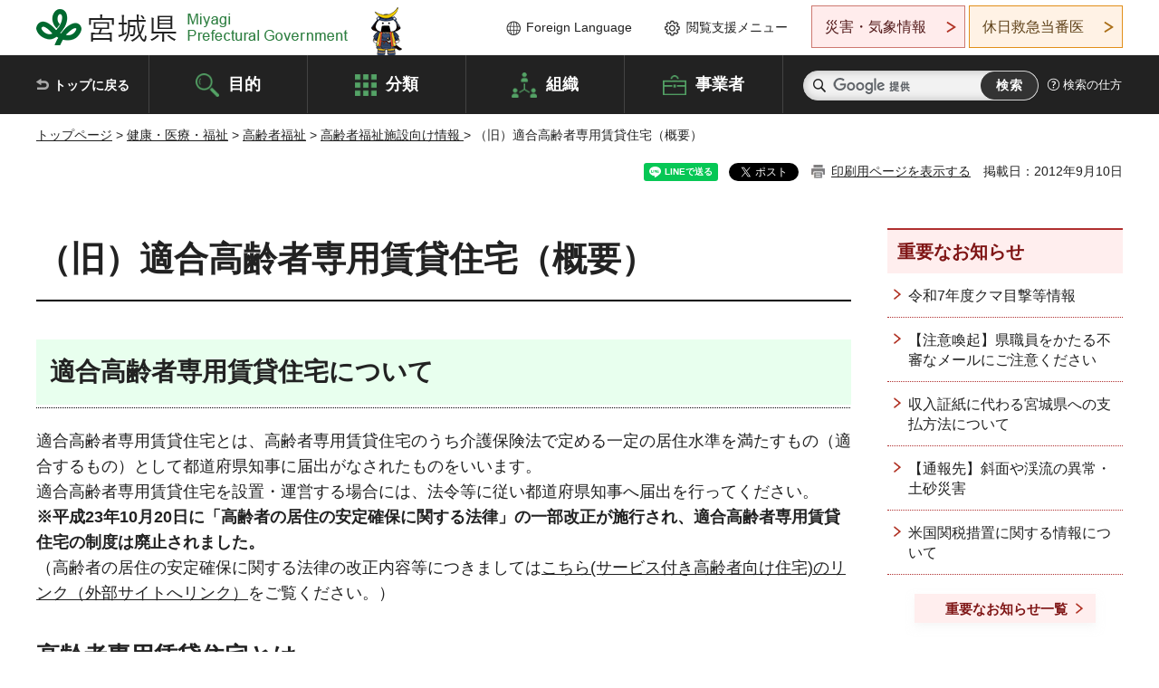

--- FILE ---
content_type: text/html; charset=UTF-8
request_url: https://www.pref.miyagi.jp/cgi-bin/recommend/handle_get/get_recommend.php?page_id=8936&limit=5
body_size: 356
content:
{"status":"success","results":"<ul><li><a href=\"https:\/\/www.pref.miyagi.jp\/soshiki\/chouju\/kijun.html\">\uff08\u65e7\uff09\u9069\u5408\u9ad8\u9f62\u8005\u5c02\u7528\u8cc3\u8cb8\u4f4f\u5b85\uff08\u57fa\u6e96\uff09<\/a><\/li>\n<li><a href=\"https:\/\/www.pref.miyagi.jp\/soshiki\/chouju\/tekigou-tetuduki.html\">\uff08\u65e7\uff09\u9069\u5408\u9ad8\u9f62\u8005\u5c02\u7528\u8cc3\u8cb8\u4f4f\u5b85\uff08\u624b\u7d9a\u304d\uff09<\/a><\/li><\/ul>"}

--- FILE ---
content_type: text/html; charset=UTF-8
request_url: https://www.pref.miyagi.jp/cgi-bin/recommend/handle_get/get_recommend.php?page_id=8936&limit=5
body_size: 291
content:
{"status":"success","results":"<ul><li><a href=\"https:\/\/www.pref.miyagi.jp\/soshiki\/chouju\/kijun.html\">\uff08\u65e7\uff09\u9069\u5408\u9ad8\u9f62\u8005\u5c02\u7528\u8cc3\u8cb8\u4f4f\u5b85\uff08\u57fa\u6e96\uff09<\/a><\/li>\n<li><a href=\"https:\/\/www.pref.miyagi.jp\/soshiki\/chouju\/tekigou-tetuduki.html\">\uff08\u65e7\uff09\u9069\u5408\u9ad8\u9f62\u8005\u5c02\u7528\u8cc3\u8cb8\u4f4f\u5b85\uff08\u624b\u7d9a\u304d\uff09<\/a><\/li><\/ul>"}